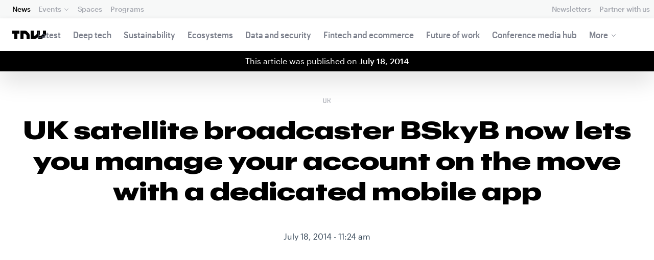

--- FILE ---
content_type: text/css; charset=utf-8
request_url: https://fonts.googleapis.com/css?family=Roboto+Mono:400,500
body_size: 356
content:
/* cyrillic-ext */
@font-face {
  font-family: 'Roboto Mono';
  font-style: normal;
  font-weight: 400;
  src: url(https://fonts.gstatic.com/s/robotomono/v31/L0x5DF4xlVMF-BfR8bXMIjhGq3-cXbKDO1w.woff2) format('woff2');
  unicode-range: U+0460-052F, U+1C80-1C8A, U+20B4, U+2DE0-2DFF, U+A640-A69F, U+FE2E-FE2F;
}
/* cyrillic */
@font-face {
  font-family: 'Roboto Mono';
  font-style: normal;
  font-weight: 400;
  src: url(https://fonts.gstatic.com/s/robotomono/v31/L0x5DF4xlVMF-BfR8bXMIjhPq3-cXbKDO1w.woff2) format('woff2');
  unicode-range: U+0301, U+0400-045F, U+0490-0491, U+04B0-04B1, U+2116;
}
/* greek */
@font-face {
  font-family: 'Roboto Mono';
  font-style: normal;
  font-weight: 400;
  src: url(https://fonts.gstatic.com/s/robotomono/v31/L0x5DF4xlVMF-BfR8bXMIjhIq3-cXbKDO1w.woff2) format('woff2');
  unicode-range: U+0370-0377, U+037A-037F, U+0384-038A, U+038C, U+038E-03A1, U+03A3-03FF;
}
/* vietnamese */
@font-face {
  font-family: 'Roboto Mono';
  font-style: normal;
  font-weight: 400;
  src: url(https://fonts.gstatic.com/s/robotomono/v31/L0x5DF4xlVMF-BfR8bXMIjhEq3-cXbKDO1w.woff2) format('woff2');
  unicode-range: U+0102-0103, U+0110-0111, U+0128-0129, U+0168-0169, U+01A0-01A1, U+01AF-01B0, U+0300-0301, U+0303-0304, U+0308-0309, U+0323, U+0329, U+1EA0-1EF9, U+20AB;
}
/* latin-ext */
@font-face {
  font-family: 'Roboto Mono';
  font-style: normal;
  font-weight: 400;
  src: url(https://fonts.gstatic.com/s/robotomono/v31/L0x5DF4xlVMF-BfR8bXMIjhFq3-cXbKDO1w.woff2) format('woff2');
  unicode-range: U+0100-02BA, U+02BD-02C5, U+02C7-02CC, U+02CE-02D7, U+02DD-02FF, U+0304, U+0308, U+0329, U+1D00-1DBF, U+1E00-1E9F, U+1EF2-1EFF, U+2020, U+20A0-20AB, U+20AD-20C0, U+2113, U+2C60-2C7F, U+A720-A7FF;
}
/* latin */
@font-face {
  font-family: 'Roboto Mono';
  font-style: normal;
  font-weight: 400;
  src: url(https://fonts.gstatic.com/s/robotomono/v31/L0x5DF4xlVMF-BfR8bXMIjhLq3-cXbKD.woff2) format('woff2');
  unicode-range: U+0000-00FF, U+0131, U+0152-0153, U+02BB-02BC, U+02C6, U+02DA, U+02DC, U+0304, U+0308, U+0329, U+2000-206F, U+20AC, U+2122, U+2191, U+2193, U+2212, U+2215, U+FEFF, U+FFFD;
}
/* cyrillic-ext */
@font-face {
  font-family: 'Roboto Mono';
  font-style: normal;
  font-weight: 500;
  src: url(https://fonts.gstatic.com/s/robotomono/v31/L0x5DF4xlVMF-BfR8bXMIjhGq3-cXbKDO1w.woff2) format('woff2');
  unicode-range: U+0460-052F, U+1C80-1C8A, U+20B4, U+2DE0-2DFF, U+A640-A69F, U+FE2E-FE2F;
}
/* cyrillic */
@font-face {
  font-family: 'Roboto Mono';
  font-style: normal;
  font-weight: 500;
  src: url(https://fonts.gstatic.com/s/robotomono/v31/L0x5DF4xlVMF-BfR8bXMIjhPq3-cXbKDO1w.woff2) format('woff2');
  unicode-range: U+0301, U+0400-045F, U+0490-0491, U+04B0-04B1, U+2116;
}
/* greek */
@font-face {
  font-family: 'Roboto Mono';
  font-style: normal;
  font-weight: 500;
  src: url(https://fonts.gstatic.com/s/robotomono/v31/L0x5DF4xlVMF-BfR8bXMIjhIq3-cXbKDO1w.woff2) format('woff2');
  unicode-range: U+0370-0377, U+037A-037F, U+0384-038A, U+038C, U+038E-03A1, U+03A3-03FF;
}
/* vietnamese */
@font-face {
  font-family: 'Roboto Mono';
  font-style: normal;
  font-weight: 500;
  src: url(https://fonts.gstatic.com/s/robotomono/v31/L0x5DF4xlVMF-BfR8bXMIjhEq3-cXbKDO1w.woff2) format('woff2');
  unicode-range: U+0102-0103, U+0110-0111, U+0128-0129, U+0168-0169, U+01A0-01A1, U+01AF-01B0, U+0300-0301, U+0303-0304, U+0308-0309, U+0323, U+0329, U+1EA0-1EF9, U+20AB;
}
/* latin-ext */
@font-face {
  font-family: 'Roboto Mono';
  font-style: normal;
  font-weight: 500;
  src: url(https://fonts.gstatic.com/s/robotomono/v31/L0x5DF4xlVMF-BfR8bXMIjhFq3-cXbKDO1w.woff2) format('woff2');
  unicode-range: U+0100-02BA, U+02BD-02C5, U+02C7-02CC, U+02CE-02D7, U+02DD-02FF, U+0304, U+0308, U+0329, U+1D00-1DBF, U+1E00-1E9F, U+1EF2-1EFF, U+2020, U+20A0-20AB, U+20AD-20C0, U+2113, U+2C60-2C7F, U+A720-A7FF;
}
/* latin */
@font-face {
  font-family: 'Roboto Mono';
  font-style: normal;
  font-weight: 500;
  src: url(https://fonts.gstatic.com/s/robotomono/v31/L0x5DF4xlVMF-BfR8bXMIjhLq3-cXbKD.woff2) format('woff2');
  unicode-range: U+0000-00FF, U+0131, U+0152-0153, U+02BB-02BC, U+02C6, U+02DA, U+02DC, U+0304, U+0308, U+0329, U+2000-206F, U+20AC, U+2122, U+2191, U+2193, U+2212, U+2215, U+FEFF, U+FFFD;
}


--- FILE ---
content_type: application/javascript
request_url: https://next.tnwcdn.com/assets/next/js/base.js?af24e65ec70ba6a3571bc69de0e8f4e09ff399ea
body_size: 17466
content:
/*! For license information please see base.js.LICENSE.txt */
!function(e){function t(t){for(var n,o,s=t[0],c=t[1],i=0,a=[];i<s.length;i++)o=s[i],Object.prototype.hasOwnProperty.call(r,o)&&r[o]&&a.push(r[o][0]),r[o]=0;for(n in c)Object.prototype.hasOwnProperty.call(c,n)&&(e[n]=c[n]);for(l&&l(t);a.length;)a.shift()()}var n={},o={8:0},r={8:0};function s(t){if(n[t])return n[t].exports;var o=n[t]={i:t,l:!1,exports:{}};return e[t].call(o.exports,o,o.exports,s),o.l=!0,o.exports}s.e=function(e){var t=[];o[e]?t.push(o[e]):0!==o[e]&&{62:1}[e]&&t.push(o[e]=new Promise((function(t,n){for(var r="assets/next/css/"+({0:"vendors~date-picker~newsletters~react-speakers~search~sidebar",1:"vendors~date-picker~newsletters~react-speakers~sidebar",2:"react-speakers",3:"vendors~newsletters~react-speakers~sidebar",4:"accordion",5:"announcement",6:"article-gallery",7:"auth",9:"channel-newsletters",10:"conf-hero",12:"countdown",13:"countdownMobile",14:"dark-mode",15:"date-picker",16:"dropdown",17:"faq",18:"form",19:"fullSizeImage",20:"grid-unit",21:"hero",22:"home-popular",23:"homepage-newsletters",24:"horizon",25:"horizontal-scroll",26:"image-mosaic",27:"keyboard-nav",28:"load-more",31:"newsblock",32:"newsletters",33:"parallax",34:"press-quotes",36:"programs-hero",37:"react",38:"react-companycards",39:"react-faq",40:"react-t500",41:"screen-size",42:"scroll-up",43:"search",44:"search-pagination",45:"search-results",46:"sidebar",47:"single-quote",49:"spaces-newsletter",50:"speakers-modal",51:"sponsors-carousel",52:"stats",53:"tabs",54:"text-block",55:"tickets-component",56:"tnw-accounts-login",57:"tnw-ads",58:"tnw-player",59:"usps",60:"vendors~react",61:"vendors~schedule",62:"vendors~sponsors-carousel",63:"video-post"}[e]||e)+".css",c=s.p+r,i=document.getElementsByTagName("link"),a=0;a<i.length;a++){var l=(d=i[a]).getAttribute("data-href")||d.getAttribute("href");if("stylesheet"===d.rel&&(l===r||l===c))return t()}var u=document.getElementsByTagName("style");for(a=0;a<u.length;a++){var d;if((l=(d=u[a]).getAttribute("data-href"))===r||l===c)return t()}var p=document.createElement("link");p.rel="stylesheet",p.type="text/css",p.onload=t,p.onerror=function(t){var r=t&&t.target&&t.target.src||c,s=new Error("Loading CSS chunk "+e+" failed.\n("+r+")");s.code="CSS_CHUNK_LOAD_FAILED",s.request=r,delete o[e],p.parentNode.removeChild(p),n(s)},p.href=c,document.getElementsByTagName("head")[0].appendChild(p)})).then((function(){o[e]=0})));var n=r[e];if(0!==n)if(n)t.push(n[2]);else{var c=new Promise((function(t,o){n=r[e]=[t,o]}));t.push(n[2]=c);var i,a=document.createElement("script");a.charset="utf-8",a.timeout=120,s.nc&&a.setAttribute("nonce",s.nc),a.src=function(e){return s.p+"assets/next/js/"+({0:"vendors~date-picker~newsletters~react-speakers~search~sidebar",1:"vendors~date-picker~newsletters~react-speakers~sidebar",2:"react-speakers",3:"vendors~newsletters~react-speakers~sidebar",4:"accordion",5:"announcement",6:"article-gallery",7:"auth",9:"channel-newsletters",10:"conf-hero",12:"countdown",13:"countdownMobile",14:"dark-mode",15:"date-picker",16:"dropdown",17:"faq",18:"form",19:"fullSizeImage",20:"grid-unit",21:"hero",22:"home-popular",23:"homepage-newsletters",24:"horizon",25:"horizontal-scroll",26:"image-mosaic",27:"keyboard-nav",28:"load-more",31:"newsblock",32:"newsletters",33:"parallax",34:"press-quotes",36:"programs-hero",37:"react",38:"react-companycards",39:"react-faq",40:"react-t500",41:"screen-size",42:"scroll-up",43:"search",44:"search-pagination",45:"search-results",46:"sidebar",47:"single-quote",49:"spaces-newsletter",50:"speakers-modal",51:"sponsors-carousel",52:"stats",53:"tabs",54:"text-block",55:"tickets-component",56:"tnw-accounts-login",57:"tnw-ads",58:"tnw-player",59:"usps",60:"vendors~react",61:"vendors~schedule",62:"vendors~sponsors-carousel",63:"video-post"}[e]||e)+"."+{0:"14a52da3f9",1:"043a923ae3",2:"55e1d43e63",3:"2e37e76e27",4:"2074f105f9",5:"0561cc5bc0",6:"bade1d8660",7:"2d9f912cc8",9:"9ea86fc783",10:"e3608442b9",12:"5a9f58c68e",13:"0b0e4c29d2",14:"df466def5f",15:"4ff2ac4d71",16:"2e769a58c4",17:"6138483c5a",18:"c27fe99552",19:"6f1cdeef47",20:"bff13b2829",21:"0c147429ee",22:"1517235e5e",23:"50b4825d1c",24:"2faec2c5cc",25:"527dc77319",26:"6919be67fd",27:"225bcfdeee",28:"3ba44ad5c5",31:"53434be46c",32:"5def2d29b5",33:"581008fad3",34:"b05b928843",36:"8635efac7e",37:"cf8e34d84d",38:"d99f2d82ae",39:"8dba8cab24",40:"16d1d9ee9b",41:"7145263ca5",42:"7b0d86aab3",43:"aa90324c87",44:"b0100c192b",45:"270653ea0c",46:"dbbb26f7c4",47:"16982b6559",49:"c155585d64",50:"a9fa33ce01",51:"d674a281c4",52:"e28ef6377f",53:"e9e7b8c270",54:"ee537cbded",55:"d1a832be80",56:"ff77a8a89d",57:"9c4a25aa88",58:"769e669400",59:"6883b20f41",60:"dfc7201605",61:"8ad5f9c81c",62:"e5aee9601e",63:"83d9f2b2c4"}[e]+".js"}(e);var l=new Error;i=function(t){a.onerror=a.onload=null,clearTimeout(u);var n=r[e];if(0!==n){if(n){var o=t&&("load"===t.type?"missing":t.type),s=t&&t.target&&t.target.src;l.message="Loading chunk "+e+" failed.\n("+o+": "+s+")",l.name="ChunkLoadError",l.type=o,l.request=s,n[1](l)}r[e]=void 0}};var u=setTimeout((function(){i({type:"timeout",target:a})}),12e4);a.onerror=a.onload=i,document.head.appendChild(a)}return Promise.all(t)},s.m=e,s.c=n,s.d=function(e,t,n){s.o(e,t)||Object.defineProperty(e,t,{enumerable:!0,get:n})},s.r=function(e){"undefined"!=typeof Symbol&&Symbol.toStringTag&&Object.defineProperty(e,Symbol.toStringTag,{value:"Module"}),Object.defineProperty(e,"__esModule",{value:!0})},s.t=function(e,t){if(1&t&&(e=s(e)),8&t)return e;if(4&t&&"object"==typeof e&&e&&e.__esModule)return e;var n=Object.create(null);if(s.r(n),Object.defineProperty(n,"default",{enumerable:!0,value:e}),2&t&&"string"!=typeof e)for(var o in e)s.d(n,o,function(t){return e[t]}.bind(null,o));return n},s.n=function(e){var t=e&&e.__esModule?function(){return e.default}:function(){return e};return s.d(t,"a",t),t},s.o=function(e,t){return Object.prototype.hasOwnProperty.call(e,t)},s.p="https://next.tnwcdn.com/",s.oe=function(e){throw console.error(e),e};var c=window.webpackJsonp=window.webpackJsonp||[],i=c.push.bind(c);c.push=t,c=c.slice();for(var a=0;a<c.length;a++)t(c[a]);var l=i;s(s.s=19)}([function(e,t,n){"use strict";n.d(t,"i",(function(){return o})),n.d(t,"b",(function(){return r})),n.d(t,"a",(function(){return s})),n.d(t,"e",(function(){return c})),n.d(t,"g",(function(){return i})),n.d(t,"f",(function(){return a})),n.d(t,"c",(function(){return l})),n.d(t,"d",(function(){return u})),n.d(t,"h",(function(){return d}));var o=".js-menuToggleLevel",r="is-menu",s="has-sticky-nav",c="is-sticky",i="prevent-handleScroll",a="is-transitionActive",l="is-scrollingDown",u="is-scrollingUp",d="lg:opacity-100"},function(e,t,n){var o=n(9)();e.exports=o;try{regeneratorRuntime=o}catch(e){"object"==typeof globalThis?globalThis.regeneratorRuntime=o:Function("r","regeneratorRuntime = r")(o)}},function(e,t){function n(t){return e.exports=n="function"==typeof Symbol&&"symbol"==typeof Symbol.iterator?function(e){return typeof e}:function(e){return e&&"function"==typeof Symbol&&e.constructor===Symbol&&e!==Symbol.prototype?"symbol":typeof e},e.exports.__esModule=!0,e.exports.default=e.exports,n(t)}e.exports=n,e.exports.__esModule=!0,e.exports.default=e.exports},function(e,t){function n(e,t,n,o,r,s,c){try{var i=e[s](c),a=i.value}catch(e){return void n(e)}i.done?t(a):Promise.resolve(a).then(o,r)}e.exports=function(e){return function(){var t=this,o=arguments;return new Promise((function(r,s){var c=e.apply(t,o);function i(e){n(c,r,s,i,a,"next",e)}function a(e){n(c,r,s,i,a,"throw",e)}i(void 0)}))}},e.exports.__esModule=!0,e.exports.default=e.exports},function(e,t){e.exports=function(e,t,n){return t in e?Object.defineProperty(e,t,{value:n,enumerable:!0,configurable:!0,writable:!0}):e[t]=n,e},e.exports.__esModule=!0,e.exports.default=e.exports},function(e,t,n){"use strict";function o(e,t,n,o){var r,s=!1,c=0;function i(){r&&clearTimeout(r)}function a(){for(var a=arguments.length,l=new Array(a),u=0;u<a;u++)l[u]=arguments[u];var d=this,p=Date.now()-c;function f(){c=Date.now(),n.apply(d,l)}function m(){r=void 0}s||(o&&!r&&f(),i(),void 0===o&&p>e?f():!0!==t&&(r=setTimeout(o?m:f,void 0===o?e-p:e)))}return"boolean"!=typeof t&&(o=n,n=t,t=void 0),a.cancel=function(){i(),s=!0},a}function r(e,t,n){return void 0===n?o(e,t,!1):o(e,n,!1!==t)}n.d(t,"a",(function(){return r})),n.d(t,"b",(function(){return o}))},function(e,t,n){"use strict";t.a=function(){var e,t=arguments.length>0&&void 0!==arguments[0]?arguments[0]:document.querySelectorAll("img.js-lazy");if("IntersectionObserver"in window){var n="is-loaded",o={threshold:.05},r=new IntersectionObserver((function(e,t){e.forEach((function(e){var o=e.isIntersecting,r=e.target;if(o){var s=new Image;r.sizes&&(s.sizes=r.sizes),r.dataset.srcset&&(s.srcset=r.dataset.srcset),s.src=r.dataset.src,s.onload=function(){r.src=s.src,delete r.dataset.src,s.srcset&&(r.srcset=s.srcset,delete r.dataset.srcset),r.classList.add(n),r.addEventListener("transitionend",(function(){r.classList.remove("js-lazy","is-loaded")}),{once:!0}),t.unobserve(r)}}}))}),o);t.forEach((function(e){var t;null!=e&&null!==(t=e.dataset)&&void 0!==t&&t.src&&e.classList.contains("js-lazy")?r.observe(e):e.classList.contains(n)||e.classList.add(n)}))}else null!==(e=HTMLImageElement.prototype)&&void 0!==e&&e.loading?t.forEach((function(e){var t;null!=e&&null!==(t=e.dataset)&&void 0!==t&&t.src&&e.classList.contains("js-lazy")&&(e.setAttribute("loading","lazy"),e.src=e.dataset.src,delete e.dataset.src)})):t.forEach((function(e){var t;null!=e&&null!==(t=e.dataset)&&void 0!==t&&t.src&&e.classList.contains("js-lazy")&&(e.src=e.dataset.src,delete e.dataset.src)}))}},function(e,t,n){var o,r;!function(s){if(void 0===(r="function"==typeof(o=s)?o.call(t,n,t,e):o)||(e.exports=r),!0,e.exports=s(),!!0){var c=window.Cookies,i=window.Cookies=s();i.noConflict=function(){return window.Cookies=c,i}}}((function(){function e(){for(var e=0,t={};e<arguments.length;e++){var n=arguments[e];for(var o in n)t[o]=n[o]}return t}function t(e){return e.replace(/(%[0-9A-Z]{2})+/g,decodeURIComponent)}return function n(o){function r(){}function s(t,n,s){if("undefined"!=typeof document){"number"==typeof(s=e({path:"/"},r.defaults,s)).expires&&(s.expires=new Date(1*new Date+864e5*s.expires)),s.expires=s.expires?s.expires.toUTCString():"";try{var c=JSON.stringify(n);/^[\{\[]/.test(c)&&(n=c)}catch(e){}n=o.write?o.write(n,t):encodeURIComponent(String(n)).replace(/%(23|24|26|2B|3A|3C|3E|3D|2F|3F|40|5B|5D|5E|60|7B|7D|7C)/g,decodeURIComponent),t=encodeURIComponent(String(t)).replace(/%(23|24|26|2B|5E|60|7C)/g,decodeURIComponent).replace(/[\(\)]/g,escape);var i="";for(var a in s)s[a]&&(i+="; "+a,!0!==s[a]&&(i+="="+s[a].split(";")[0]));return document.cookie=t+"="+n+i}}function c(e,n){if("undefined"!=typeof document){for(var r={},s=document.cookie?document.cookie.split("; "):[],c=0;c<s.length;c++){var i=s[c].split("="),a=i.slice(1).join("=");n||'"'!==a.charAt(0)||(a=a.slice(1,-1));try{var l=t(i[0]);if(a=(o.read||o)(a,l)||t(a),n)try{a=JSON.parse(a)}catch(e){}if(r[l]=a,e===l)break}catch(e){}}return e?r[e]:r}}return r.set=s,r.get=function(e){return c(e,!1)},r.getJSON=function(e){return c(e,!0)},r.remove=function(t,n){s(t,"",e(n,{expires:-1}))},r.defaults={},r.withConverter=n,r}((function(){}))}))},function(e,t,n){},function(e,t,n){var o=n(2).default;function r(){"use strict";e.exports=r=function(){return t},e.exports.__esModule=!0,e.exports.default=e.exports;var t={},n=Object.prototype,s=n.hasOwnProperty,c="function"==typeof Symbol?Symbol:{},i=c.iterator||"@@iterator",a=c.asyncIterator||"@@asyncIterator",l=c.toStringTag||"@@toStringTag";function u(e,t,n){return Object.defineProperty(e,t,{value:n,enumerable:!0,configurable:!0,writable:!0}),e[t]}try{u({},"")}catch(e){u=function(e,t,n){return e[t]=n}}function d(e,t,n,o){var r=t&&t.prototype instanceof m?t:m,s=Object.create(r.prototype),c=new k(o||[]);return s._invoke=function(e,t,n){var o="suspendedStart";return function(r,s){if("executing"===o)throw new Error("Generator is already running");if("completed"===o){if("throw"===r)throw s;return C()}for(n.method=r,n.arg=s;;){var c=n.delegate;if(c){var i=S(c,n);if(i){if(i===f)continue;return i}}if("next"===n.method)n.sent=n._sent=n.arg;else if("throw"===n.method){if("suspendedStart"===o)throw o="completed",n.arg;n.dispatchException(n.arg)}else"return"===n.method&&n.abrupt("return",n.arg);o="executing";var a=p(e,t,n);if("normal"===a.type){if(o=n.done?"completed":"suspendedYield",a.arg===f)continue;return{value:a.arg,done:n.done}}"throw"===a.type&&(o="completed",n.method="throw",n.arg=a.arg)}}}(e,n,c),s}function p(e,t,n){try{return{type:"normal",arg:e.call(t,n)}}catch(e){return{type:"throw",arg:e}}}t.wrap=d;var f={};function m(){}function v(){}function g(){}var h={};u(h,i,(function(){return this}));var b=Object.getPrototypeOf,y=b&&b(b(L([])));y&&y!==n&&s.call(y,i)&&(h=y);var w=g.prototype=m.prototype=Object.create(h);function _(e){["next","throw","return"].forEach((function(t){u(e,t,(function(e){return this._invoke(t,e)}))}))}function E(e,t){var n;this._invoke=function(r,c){function i(){return new t((function(n,i){!function n(r,c,i,a){var l=p(e[r],e,c);if("throw"!==l.type){var u=l.arg,d=u.value;return d&&"object"==o(d)&&s.call(d,"__await")?t.resolve(d.__await).then((function(e){n("next",e,i,a)}),(function(e){n("throw",e,i,a)})):t.resolve(d).then((function(e){u.value=e,i(u)}),(function(e){return n("throw",e,i,a)}))}a(l.arg)}(r,c,n,i)}))}return n=n?n.then(i,i):i()}}function S(e,t){var n=e.iterator[t.method];if(void 0===n){if(t.delegate=null,"throw"===t.method){if(e.iterator.return&&(t.method="return",t.arg=void 0,S(e,t),"throw"===t.method))return f;t.method="throw",t.arg=new TypeError("The iterator does not provide a 'throw' method")}return f}var o=p(n,e.iterator,t.arg);if("throw"===o.type)return t.method="throw",t.arg=o.arg,t.delegate=null,f;var r=o.arg;return r?r.done?(t[e.resultName]=r.value,t.next=e.nextLoc,"return"!==t.method&&(t.method="next",t.arg=void 0),t.delegate=null,f):r:(t.method="throw",t.arg=new TypeError("iterator result is not an object"),t.delegate=null,f)}function I(e){var t={tryLoc:e[0]};1 in e&&(t.catchLoc=e[1]),2 in e&&(t.finallyLoc=e[2],t.afterLoc=e[3]),this.tryEntries.push(t)}function O(e){var t=e.completion||{};t.type="normal",delete t.arg,e.completion=t}function k(e){this.tryEntries=[{tryLoc:"root"}],e.forEach(I,this),this.reset(!0)}function L(e){if(e){var t=e[i];if(t)return t.call(e);if("function"==typeof e.next)return e;if(!isNaN(e.length)){var n=-1,o=function t(){for(;++n<e.length;)if(s.call(e,n))return t.value=e[n],t.done=!1,t;return t.value=void 0,t.done=!0,t};return o.next=o}}return{next:C}}function C(){return{value:void 0,done:!0}}return v.prototype=g,u(w,"constructor",g),u(g,"constructor",v),v.displayName=u(g,l,"GeneratorFunction"),t.isGeneratorFunction=function(e){var t="function"==typeof e&&e.constructor;return!!t&&(t===v||"GeneratorFunction"===(t.displayName||t.name))},t.mark=function(e){return Object.setPrototypeOf?Object.setPrototypeOf(e,g):(e.__proto__=g,u(e,l,"GeneratorFunction")),e.prototype=Object.create(w),e},t.awrap=function(e){return{__await:e}},_(E.prototype),u(E.prototype,a,(function(){return this})),t.AsyncIterator=E,t.async=function(e,n,o,r,s){void 0===s&&(s=Promise);var c=new E(d(e,n,o,r),s);return t.isGeneratorFunction(n)?c:c.next().then((function(e){return e.done?e.value:c.next()}))},_(w),u(w,l,"Generator"),u(w,i,(function(){return this})),u(w,"toString",(function(){return"[object Generator]"})),t.keys=function(e){var t=[];for(var n in e)t.push(n);return t.reverse(),function n(){for(;t.length;){var o=t.pop();if(o in e)return n.value=o,n.done=!1,n}return n.done=!0,n}},t.values=L,k.prototype={constructor:k,reset:function(e){if(this.prev=0,this.next=0,this.sent=this._sent=void 0,this.done=!1,this.delegate=null,this.method="next",this.arg=void 0,this.tryEntries.forEach(O),!e)for(var t in this)"t"===t.charAt(0)&&s.call(this,t)&&!isNaN(+t.slice(1))&&(this[t]=void 0)},stop:function(){this.done=!0;var e=this.tryEntries[0].completion;if("throw"===e.type)throw e.arg;return this.rval},dispatchException:function(e){if(this.done)throw e;var t=this;function n(n,o){return c.type="throw",c.arg=e,t.next=n,o&&(t.method="next",t.arg=void 0),!!o}for(var o=this.tryEntries.length-1;o>=0;--o){var r=this.tryEntries[o],c=r.completion;if("root"===r.tryLoc)return n("end");if(r.tryLoc<=this.prev){var i=s.call(r,"catchLoc"),a=s.call(r,"finallyLoc");if(i&&a){if(this.prev<r.catchLoc)return n(r.catchLoc,!0);if(this.prev<r.finallyLoc)return n(r.finallyLoc)}else if(i){if(this.prev<r.catchLoc)return n(r.catchLoc,!0)}else{if(!a)throw new Error("try statement without catch or finally");if(this.prev<r.finallyLoc)return n(r.finallyLoc)}}}},abrupt:function(e,t){for(var n=this.tryEntries.length-1;n>=0;--n){var o=this.tryEntries[n];if(o.tryLoc<=this.prev&&s.call(o,"finallyLoc")&&this.prev<o.finallyLoc){var r=o;break}}r&&("break"===e||"continue"===e)&&r.tryLoc<=t&&t<=r.finallyLoc&&(r=null);var c=r?r.completion:{};return c.type=e,c.arg=t,r?(this.method="next",this.next=r.finallyLoc,f):this.complete(c)},complete:function(e,t){if("throw"===e.type)throw e.arg;return"break"===e.type||"continue"===e.type?this.next=e.arg:"return"===e.type?(this.rval=this.arg=e.arg,this.method="return",this.next="end"):"normal"===e.type&&t&&(this.next=t),f},finish:function(e){for(var t=this.tryEntries.length-1;t>=0;--t){var n=this.tryEntries[t];if(n.finallyLoc===e)return this.complete(n.completion,n.afterLoc),O(n),f}},catch:function(e){for(var t=this.tryEntries.length-1;t>=0;--t){var n=this.tryEntries[t];if(n.tryLoc===e){var o=n.completion;if("throw"===o.type){var r=o.arg;O(n)}return r}}throw new Error("illegal catch attempt")},delegateYield:function(e,t,n){return this.delegate={iterator:L(e),resultName:t,nextLoc:n},"next"===this.method&&(this.arg=void 0),f}},t}e.exports=r,e.exports.__esModule=!0,e.exports.default=e.exports},,,,,,,,,,function(e,t,n){"use strict";n.r(t);n(8);var o=n(3),r=n.n(o),s=n(4),c=n.n(s),i=n(1),a=n.n(i),l=n(7),u=n.n(l),d=function(){var e=Cookie.get("tnw_usergeo");if(e)APP_ENV.geo=JSON.parse(e);else{var t=$.Deferred();$.ajax({type:"GET",url:"https://us-central1-tnw-data-api.cloudfunctions.net/geolocation",dataType:"json",headers:{"X-Requested-With":"XMLHttpRequest"},success:t.resolve,error:t.reject}),t.promise().always((function(){})).then((function(e){Cookie.set("tnw_usergeo",JSON.stringify(e),{expires:30,domain:APP_ENV.cookie_domain}),APP_ENV.geo=e})).fail((function(){}))}},p=n(5),f=n(0),m=document.querySelector("#nav"),v=m.querySelectorAll(f.i),g=document.querySelector(".c-nav__level2"),h=document.querySelector(".c-nav__pwdSite"),b=document.querySelector(".c-nav__pwdLogo"),y={navLevel2HasOverwriteClass:!!g&&g.classList.contains("homepage--second-level"),elementIsSticky:!1,scrollEventListenersAdded:!1,offsetSticky:0},w=function(e){var t,n,o,r,s,c;if(document.body.classList.contains(f.b))return e.preventDefault(),!1;if(document.body.classList.contains(f.g))return!0;-1===(null==e||null===(t=e.detail)||void 0===t?void 0:t.directionY)?(null==e||null===(o=e.detail)||void 0===o?void 0:o.y)>0?(m.classList.contains(f.f)&&(document.body.classList.add(f.a),m.classList.add(f.e)),(null==e||null===(r=e.detail)||void 0===r?void 0:r.y)>(window.outerWidth<1024?40:36)&&setTimeout((function(){m.classList.add(f.f)}),15)):(document.body.classList.remove(f.a),m.classList.remove(f.e),m.classList.remove(f.f)):(null==e||null===(s=e.detail)||void 0===s?void 0:s.y)>(window.outerWidth<1024?40:36)?(document.body.classList.add(f.a),m.classList.add(f.e),setTimeout((function(){m.classList.add(f.f)}),15)):(document.body.classList.remove(f.a),m.classList.remove(f.e),m.classList.remove(f.f));(null==e||null===(n=e.detail)||void 0===n?void 0:n.y)>(window.outerWidth<1024?40:36)?-1===(null==e||null===(c=e.detail)||void 0===c?void 0:c.directionY)?(h.classList.remove(f.h),b.classList.remove(f.h),m.classList.remove(f.c),m.classList.add(f.d)):(h.classList.add(f.h),b.classList.add(f.h),m.classList.remove(f.d),m.classList.add(f.c)):(m.classList.remove(f.c),m.classList.remove(f.d))},_=function(e){if(y.scrollEventListenersAdded&&!e)return window.removeEventListener("scrollfire:scroll",w),void(y.scrollEventListenersAdded=!1);!y.scrollEventListenersAdded&&e&&(window.addEventListener("scrollfire:scroll",w),y.scrollEventListenersAdded=!0)},E=function(){var e,t;y.offsetSticky=(null===(e=document.querySelector(".c-nav__level1"))||void 0===e||null===(t=e.getBoundingClientRect())||void 0===t?void 0:t.height)||0;var n=!g||"none"===window.getComputedStyle(g).display;if(v.length&&(v.forEach((function(e){document.getElementById(e.getAttribute("aria-controls")).classList.remove("c-nav__menuContainer--visible")})),document.body.classList.remove(f.b,"".concat(f.b,"--level1"),"".concat(f.b,"--level2")),document.body.style.top="","lastScrollTop"in document.body.dataset&&(document.body.dataset.lastScrollTop>0&&document.body.classList.add(f.g),document.documentElement.scrollTop=document.body.dataset.lastScrollTop,document.body.dataset.lastScrollTop>0&&setTimeout((function(){document.body.classList.remove(f.g)}),15),delete document.body.dataset.lastScrollTop)),!n&&!y.navLevel2HasOverwriteClass&&h)return m.style.top=null,window.scrollFire&&window.scrollFire.trigger(),void _(!0);m.classList.remove(f.c,f.d),_(!1)},S=function(e){document.body.classList.remove(f.b,"".concat(f.b,"--level1"),"".concat(f.b,"--level2")),document.body.style.top="","lastScrollTop"in document.body.dataset&&(document.body.dataset.lastScrollTop>0&&document.body.classList.add(f.g),document.documentElement.scrollTop=document.body.dataset.lastScrollTop,document.body.dataset.lastScrollTop>0&&setTimeout((function(){document.body.classList.remove(f.g)}),15),delete document.body.dataset.lastScrollTop);var t=document.getElementById(e.target.getAttribute("aria-controls"));if("true"===e.target.getAttribute("aria-expanded"))e.target.setAttribute("aria-expanded","fase"),t.classList.remove("c-nav__menuContainer--visible");else{var n=e.target.dataset.navLevel,o=document.documentElement.scrollTop;t.classList.add("c-nav__menuContainer--visible"),o>0&&(document.body.dataset.lastScrollTop=o,document.body.style.top="-"+o+"px"),document.body.classList.add(f.b,"".concat(f.b,"--level").concat(n)),e.target.setAttribute("aria-expanded","true")}v.forEach((function(t){t!==e.target&&document.getElementById(t.getAttribute("aria-controls")).classList.remove("c-nav__menuContainer--visible")}))},I=function(e){var t=e.target.closest("[tabindex]");t&&t.matches(":focus")||m.querySelectorAll("[tabindex]").forEach((function(e){return e.blur()}))},O=function(){var e=window.outerWidth;v.length&&v.forEach((function(e){e.addEventListener("click",S)})),document.body.addEventListener("touchstart",I),window.addEventListener("resize",Object(p.b)(200,(function(){window.outerWidth!=e&&E(),e=window.outerWidth}))),E()},k=function(){var e=0,t=0,n=0,o=0;window.scrollFire={trigger:function(){window.dispatchEvent(new CustomEvent("scrollfire:scroll"),{detail:{directionX:e,directionY:t,x:n,y:o}})}};!function r(){var s=window.scrollX,c=window.scrollY,i=0,a=0;s>n?i=1:s<n&&(i=-1),c>o?a=1:c<o&&(a=-1),i===e&&a===t||(window.dispatchEvent(new CustomEvent("scrollfire:directionchange"),{detail:{directionX:i,directionY:a,x:s,y:c}}),i!==e&&window.dispatchEvent(new CustomEvent("scrollfire:directionchangex",{detail:{direction:i,x:s}})),a!==t&&window.dispatchEvent(new CustomEvent("scrollfire:directionchangey",{detail:{direction:a,y:c}}))),s===n&&c===o||window.dispatchEvent(new CustomEvent("scrollfire:scroll",{detail:{directionX:i,directionY:a,x:s,y:c}})),e=i,t=a,n=s,o=c,window.requestAnimationFrame(r)}()},L=n(6);const C={onMessageChoiceSelect:(...e)=>{console.log("[debug] onMessageChoiceSelect",e)},onMessageReady:(...e)=>{console.log("[debug] onMessageReady",e)},onMessageChoiceError:(...e)=>{console.log("[debug] onMessageChoiceError",e)},onPrivacyManagerAction:(...e)=>{console.log("[debug] onPrivacyManagerAction",e)},onPMCancel:(...e)=>{console.log("[debug] onPMCancel",e)},onMessageReceiveData:(...e)=>{console.log("[debug] onMessageReceiveData",e)},onSPPMObjectReady:(...e)=>{console.log("[debug] onSPPMObjectReady",e)},onConsentReady:async(...e)=>{const[t,n,o,r]=e;console.log("[debug] onConsentReady",{legislation:t,consentString:o,consentMeta:r,consentUUID:n})},onError:(...e)=>{console.log("[debug] onError",e)}};const x=Object.freeze(Object.defineProperty({__proto__:null,events:C,logCmpEvents:function(){window._sp_queue=window._sp_queue||[],window._sp_queue.push(()=>{var e,t;for(const[n,o]of Object.entries(C))null==(t=(e=window._sp_).addEventListener)||t.call(e,n,o)})}},Symbol.toStringTag,{value:"Module"})),P={joinHref:!0,gdpr:{}},A={...P,accountId:1906,baseEndpoint:"https://consent-manager.ft.com",propertyHref:"https://local.ft.com",_clientOptions:{privacyManagerId:827767,manageCookiesLinkOverride:"ft.com/preferences/manage-cookies",rootDomain:"ft.com",includeUsNat:!0}},j={...P,accountId:1906,baseEndpoint:"https://consent-manager.ft.com",propertyId:31642,_clientOptions:{privacyManagerId:827767,usnatPrivacyManagerId:1143274,ccpaPrivacyManagerId:944882,manageCookiesLinkOverride:"ft.com/preferences/manage-cookies",rootDomain:"ft.com",includeUsNat:!0}},T={...P,accountId:1906,baseEndpoint:"https://consent-manager.pwmnet.com",propertyId:33414,_clientOptions:{rootDomain:"pwmnet.com"}},D={...P,accountId:1906,baseEndpoint:"https://consent-manager.fdiintelligence.com",propertyId:34061,_clientOptions:{rootDomain:"fdiintelligence.com"}},M={...P,accountId:1906,baseEndpoint:"https://consent-manager.thebanker.com",propertyId:34060,_clientOptions:{rootDomain:"thebanker.com"}},N={...P,accountId:1906,baseEndpoint:"https://consent-manager.bankingriskandregulation.com",propertyId:34059,_clientOptions:{rootDomain:"bankingriskandregulation.com"}},R={...P,accountId:1906,baseEndpoint:"https://consent-manager.sustainableviews.com",propertyId:34058,_clientOptions:{rootDomain:"sustainableviews.com"}},F={...P,accountId:1906,baseEndpoint:"https://consent-manager.ftadviser.com",propertyId:33416,_clientOptions:{rootDomain:"ftadviser.com"}},q={...P,accountId:1906,baseEndpoint:"https://consent-manager.investorschronicle.co.uk",propertyId:33415,_clientOptions:{rootDomain:"investorschronicle.co.uk"}},V={...P,accountId:1906,baseEndpoint:"https://cdn.privacy-mgmt.com",propertyId:33947,_clientOptions:{rootDomain:"ignitesasia.com"}},G={...P,accountId:1906,baseEndpoint:"https://cdn.privacy-mgmt.com",propertyId:33946,_clientOptions:{rootDomain:"igniteseurope.com"}},B={...P,accountId:1906,baseEndpoint:"https://consent-manager.mandatewire.com",propertyId:35490,_clientOptions:{rootDomain:"mandatewire.com"}},U={...P,accountId:1906,baseEndpoint:"https://consent-manager.ftlocations.com",propertyId:37407,_clientOptions:{rootDomain:"ftlocations.com",cookieDomain:".ftlocations.com",consentProxyHost:"https://consent.ftlocations.com"}},z={...P,accountId:1906,baseEndpoint:"https://consent-manager.financialadviserserviceawards.com",propertyId:38297,_clientOptions:{rootDomain:"financialadviserserviceawards.com"}},W={...P,accountId:1906,baseEndpoint:"https://consent-manager.celebrationofinvestment.co.uk",propertyId:38296,_clientOptions:{rootDomain:"celebrationofinvestment.co.uk"}},H={...P,accountId:1906,baseEndpoint:"https://consent-manager.globalprivatebankingawards.com",propertyId:38295,_clientOptions:{rootDomain:"globalprivatebankingawards.com"}},J={...P,accountId:1906,baseEndpoint:"https://consent-manager.thenextweb.com",propertyId:37672,_clientOptions:{rootDomain:"thenextweb.com"}},Y={...P,accountId:1906,baseEndpoint:"https://consent-manager.invisso.org",propertyId:38851,_clientOptions:{rootDomain:"invisso.org"}},X={...P,accountId:1906,baseEndpoint:"https://consent-manager.abseast.com",propertyId:38888,_clientOptions:{rootDomain:"abseast.com"}},K={...P,accountId:1906,baseEndpoint:"https://consent-manager.absasia.org",propertyId:38887,_clientOptions:{rootDomain:"absasia.org"}},Z={...P,accountId:1906,baseEndpoint:"https://consent-manager.globalcoveredbonds.com",propertyId:38886,_clientOptions:{rootDomain:"globalcoveredbonds.com"}},Q={...P,accountId:1906,baseEndpoint:"https://consent-manager.globalborrowers.com",propertyId:38885,_clientOptions:{rootDomain:"globalborrowers.com"}},ee={...P,accountId:1906,baseEndpoint:"https://consent-manager.globalabs.org",propertyId:38884,_clientOptions:{rootDomain:"globalabs.org"}},te={...P,accountId:1906,baseEndpoint:"https://consent-manager.creditrisk-transfer.com",propertyId:38883,_clientOptions:{rootDomain:"creditrisk-transfer.com"}},ne={...P,accountId:1906,baseEndpoint:"https://consent-manager.significantrisktransfer.com",propertyId:38882,_clientOptions:{rootDomain:"significantrisktransfer.com"}},oe={...P,accountId:1906,baseEndpoint:"https://consent-manager.theceeforum.com",propertyId:38882,_clientOptions:{rootDomain:"theceeforum.com"}},re=Object.freeze(Object.defineProperty({__proto__:null,FT_DOTCOM_PROD:j,FT_DOTCOM_TEST:A,INVISSO:Y,INV_ABSASIA:K,INV_ABSEAST:X,INV_CEE_FORUM:oe,INV_CREDITRISK_TRANSFER:te,INV_GLOBAL_ABS:ee,INV_GLOBAL_BORROWERS:Q,INV_GLOBAL_COVERED_BONDS:Z,MM_IGNITES_ASIA:V,MM_IGNITES_EUROPE:G,SIGRISK_TRANSFER:ne,SP_BANKING_RR:N,SP_CELEBRATION_OF_INVESTMENT:W,SP_FDI_INTELLIGENCE:D,SP_FTA_SERVICE_AWARDS:z,SP_FT_ADVISER:F,SP_FT_LOCATIONS:U,SP_GLOBAL_PRIVATE_BANKING_AWARDS:H,SP_INVESTORS_CHRONICLE:q,SP_MANDATE_WIRE:B,SP_PWMNET:T,SP_SUSTAINABLE_VIEWS:R,SP_THE_BANKER:M,TNW:J},Symbol.toStringTag,{value:"Module"}));function se(e,t,n,o,r,s){const{text:c,onClick:i}=o[t],a=document.querySelectorAll(`a[href*="${s}"]`);for(const t of a)(n||e)&&(r.has(t)&&t.removeEventListener("click",r.get(t)),t.innerText=c,t.addEventListener("click",i),r.set(t,i))}let ce={};const ie=(e,t)=>{if("object"!=typeof e){if("string"!=typeof e||"string"!=typeof t){if("string"==typeof e&&void 0===t)return ce[e]||null;if(void 0===e&&void 0===t)return ce;throw new Error("Invalid arguments")}ce[e]=t}else ce=e};ie.clear=()=>{ce={}};const ae={},le=()=>{const e=ie("uuid");if(e)return Promise.resolve({uuid:e});const t=(()=>{const[,e]=/FTSession_s=([^;]+)/.exec(document.cookie)||[];return e})();return t?(ae.uuid||(ae.uuid=((e,{credentials:t="omit"}={})=>fetch("https://session-next.ft.com"+e,{credentials:t,useCorsProxy:!0}).then(e=>e.ok?e.json():e.text().then(t=>{throw new Error(`Next session responded with "${t}" (${e.status})`)})).catch(e=>{document.body.dispatchEvent(new CustomEvent("oErrors.log",{bubbles:!0,detail:{error:e,info:{component:"next-session-client"}}}))}))("/sessions/s/"+t).then(({uuid:e}={})=>(delete ae.uuid,e&&ie("uuid",e),{uuid:e}))),ae.uuid):Promise.resolve({uuid:void 0})},ue="sourcepointCmp/VngD.XycZut.595cp9fWdp5XYP9vlFvk",de=".ft.com",pe="https://consent.ft.com",fe={permutiveAds:{purposes:[2,4,8,9],iabVendors:[361],customVendors:[],specialFeatures:[]},demographicAds:{purposes:[7,9,10],iabVendors:[],customVendors:[],specialFeatures:[]},behaviouralAds:{purposes:[2,4,8,9],iabVendors:[],customVendors:[],specialFeatures:[]},programmaticAds:{purposes:[2],iabVendors:[],customVendors:[],specialFeatures:[]},personalisedMarketing:{purposes:[2,7,8,9,10],iabVendors:[],customVendors:[],specialFeatures:[]},cookies:{purposes:[1,2,3,4,7,8,9,10],iabVendors:[],customVendors:[],specialFeatures:[]}},me=Object.keys(fe);function ve(e,t){const n=document.createElement("script");return n.dataset.cmpScript=e,n.innerHTML=t,n}const ge="https://consent-manager.ft.com/unified/wrapperMessagingWithoutDetection.js",he={tcfStub:'"use strict";function _typeof(t){return(_typeof="function"==typeof Symbol&&"symbol"==typeof Symbol.iterator?function(t){return typeof t}:function(t){return t&&"function"==typeof Symbol&&t.constructor===Symbol&&t!==Symbol.prototype?"symbol":typeof t})(t)}!function(){var t=function(){var t,e,o=[],n=window,r=n;for(;r;){try{if(r.frames.__tcfapiLocator){t=r;break}}catch(t){}if(r===n.top)break;r=r.parent}t||(!function t(){var e=n.document,o=!!n.frames.__tcfapiLocator;if(!o)if(e.body){var r=e.createElement("iframe");r.style.cssText="display:none",r.name="__tcfapiLocator",r.title = "__tcfapiLocator",e.body.appendChild(r)}else setTimeout(t,5);return!o}(),n.__tcfapi=function(){for(var t=arguments.length,n=new Array(t),r=0;r<t;r++)n[r]=arguments[r];if(!n.length)return o;"setGdprApplies"===n[0]?n.length>3&&2===parseInt(n[1],10)&&"boolean"==typeof n[3]&&(e=n[3],"function"==typeof n[2]&&n[2]("set",!0)):"ping"===n[0]?"function"==typeof n[2]&&n[2]({gdprApplies:e,cmpLoaded:!1,cmpStatus:"stub"}):o.push(n)},n.addEventListener("message",(function(t){var e="string"==typeof t.data,o={};if(e)try{o=JSON.parse(t.data)}catch(t){}else o=t.data;var n="object"===_typeof(o)&&null!==o?o.__tcfapiCall:null;n&&window.__tcfapi(n.command,n.version,(function(o,r){var a={__tcfapiReturn:{returnValue:o,success:r,callId:n.callId}};t&&t.source&&t.source.postMessage&&t.source.postMessage(e?JSON.stringify(a):a,"*")}),n.parameter)}),!1))};"undefined"!=typeof module?module.exports=t:t()}();',gppStub:'window.__gpp_addFrame=function(e){if(!window.frames[e])if(document.body){var t=document.createElement("iframe");t.style.cssText="display:none",t.name=e,document.body.appendChild(t)}else window.setTimeout(window.__gpp_addFrame,10,e)},window.__gpp_stub=function(){var e=arguments;if(__gpp.queue=__gpp.queue||[],__gpp.events=__gpp.events||[],!e.length||1==e.length&&"queue"==e[0])return __gpp.queue;if(1==e.length&&"events"==e[0])return __gpp.events;var t=e[0],p=e.length>1?e[1]:null,s=e.length>2?e[2]:null;if("ping"===t)p({gppVersion:"1.1",cmpStatus:"stub",cmpDisplayStatus:"hidden",signalStatus:"not ready",supportedAPIs:["2:tcfeuv2","5:tcfcav1","6:uspv1","7:usnat","8:uscav1","9:usvav1","10:uscov1","11:usutv1","12:usctv1"],cmpId:0,sectionList:[],applicableSections:[],gppString:"",parsedSections:{}},!0);else if("addEventListener"===t){"lastId"in __gpp||(__gpp.lastId=0),__gpp.lastId++;var n=__gpp.lastId;__gpp.events.push({id:n,callback:p,parameter:s}),p({eventName:"listenerRegistered",listenerId:n,data:!0,pingData:{gppVersion:"1.1",cmpStatus:"stub",cmpDisplayStatus:"hidden",signalStatus:"not ready",supportedAPIs:["2:tcfeuv2","5:tcfcav1","6:uspv1","7:usnat","8:uscav1","9:usvav1","10:uscov1","11:usutv1","12:usctv1"],cmpId:0,sectionList:[],applicableSections:[],gppString:"",parsedSections:{}}},!0)}else if("removeEventListener"===t){for(var a=!1,i=0;i<__gpp.events.length;i++)if(__gpp.events[i].id==s){__gpp.events.splice(i,1),a=!0;break}p({eventName:"listenerRemoved",listenerId:s,data:a,pingData:{gppVersion:"1.1",cmpStatus:"stub",cmpDisplayStatus:"hidden",signalStatus:"not ready",supportedAPIs:["2:tcfeuv2","5:tcfcav1","6:uspv1","7:usnat","8:uscav1","9:usvav1","10:uscov1","11:usutv1","12:usctv1"],cmpId:0,sectionList:[],applicableSections:[],gppString:"",parsedSections:{}}},!0)}else"hasSection"===t?p(!1,!0):"getSection"===t||"getField"===t?p(null,!0):__gpp.queue.push([].slice.apply(e))},window.__gpp_msghandler=function(e){var t="string"==typeof e.data;try{var p=t?JSON.parse(e.data):e.data}catch(e){p=null}if("object"==typeof p&&null!==p&&"__gppCall"in p){var s=p.__gppCall;window.__gpp(s.command,(function(p,n){var a={__gppReturn:{returnValue:p,success:n,callId:s.callId}};e.source.postMessage(t?JSON.stringify(a):a,"*")}),"parameter"in s?s.parameter:null,"version"in s?s.version:"1.1")}},"__gpp"in window&&"function"==typeof window.__gpp||(window.__gpp=window.__gpp_stub,window.addEventListener("message",window.__gpp_msghandler,!1),window.__gpp_addFrame("__gppLocator"));\n  '};function be(e){const t=document.createDocumentFragment();return t.appendChild(ve("tcf",he.tcfStub)),e.includeUsNat&&t.appendChild(ve("gpp",he.gppStub)),t.appendChild(function(e){const t=document.createElement("script");return t.src=e,t}(ge)),t}const ye="uscav1",we="usnat",_e={[ye]:{excludedCategories:{personalisedMarketing:!0}},[we]:{excludedCategories:{personalisedMarketing:!0}}};const Ee={[ye]:function(e){const{SaleOptOut:t,SharingOptOut:n,Gpc:o}=e,{excludedCategories:r}=_e[ye],s=1!==t&&1!==n&&!o,c={};for(const e of me)c[e]=e in r||s;return c},[we]:function(e){const{SaleOptOut:t,SharingOptOut:n,TargetedAdvertisingOptOut:o}=e,{excludedCategories:r}=_e[we],s=JSON.parse(localStorage.getItem("ft_sp_marketing_optout")||"{}"),c=1!==t&&1!==n&&1!==o,i={};for(const e of me)i[e]=e in r||c;if(s.usnat)for(const e of me)i[e]=!1;return i}};async function Se(){return new Promise((e,t)=>{try{window.__gpp?window.__gpp("ping",e):t(new Error("GPP API is not available on page"))}catch(e){t(e)}})}async function Ie(){const e=await Se(),{parsedSections:t}=e,n=function(e){const{applicableSections:t,supportedAPIs:n}=e,o=t[0];if(-1===o||void 0===o)return;const r=n.find(e=>e.startsWith(o+":"));return null==r?void 0:r.split(":")[1]}(e);if(!n||!t[n])throw new Error("GPP parser was called without an applicable section");const o=t[n],r=Ee[n];if(!r||"function"!=typeof r)throw new Error("No parser found for applicable GPP section: "+n);return r(o)}function Oe(e,{purpose:t,vendor:n,specialFeatureOptins:o={}}){const r=fe[e],s=(null==t?void 0:t.consents)||{},c=(null==t?void 0:t.legitimateInterests)||{},i=(null==n?void 0:n.consents)||{},a=(null==n?void 0:n.legitimateInterests)||{},l=r.purposes.every(e=>s[e]||c[e]),u=r.iabVendors.every(e=>i[e]||a[e]),d=r.specialFeatures.every(e=>!0===o[e]),p=r.purposes.every(e=>!0===s[e]);return"cookies"===e?p&&u&&d:l&&u&&d}async function ke(){return new Promise((e,t)=>{try{window.__tcfapi?window.__tcfapi("addEventListener",2,e):t(new Error("TCF API is not available on page"))}catch(e){t(e)}})}async function Le(){const e=await ke(),t={};for(const n of me)t[n]=Oe(n,e);return t}const Ce={gdpr:!1,usnat:!1},xe=Object.assign({},Ce);function Pe(e){xe[e]=!0}async function Ae(e){if(!xe[e])return!1;if("gdpr"===e){return"useractioncomplete"===(await ke()).eventStatus}if("usnat"===e){return"hidden"===(await Se()).cmpDisplayStatus}return!1}function je(e){return async function(t,n,o,r){if(document.dispatchEvent(new CustomEvent("onCmpConsentReady",{bubbles:!0})),e.disableFTCookies)return;if(!e.includeUsNat&&"usnat"===t)return;const s=r.applies?t:"gdpr";if(s!==t||!o)return;let c;try{c=await async function(e){const t={gdpr:Le,usnat:Ie}[e];if(!t)throw new Error("Unable to update user consent. Unsupported consent legislation.");return t()}(s)}catch(e){console.error(e)}if(!c)return;if(!function(e,t){return Object.keys(e).some(n=>{const o=n.toLowerCase()+"Onsite";return e[n]!==t[o]})}(c,function(){const e=Object.fromEntries(document.cookie.split("; ").map(e=>e.split("="))).FTConsent;if(!e)return{};const t=decodeURIComponent(e);return Object.fromEntries(t.split(",").map(e=>{const[t,n]=e.split(":");return[t,"on"===n]}))}()))return;const i=await Ae(s),a=function({userId:e,useConsentStore:t}){return!!e&&!0===t}(e),l=function(e,t){return e?`${t.consentProxyHost}/__consent/consent-record/FTPINK/${t.userId}?updateFtConsentCookie=true`:`${t.consentProxyHost}/__consent/consent-record-cookie?cookieDomain=${t.cookieDomain}`}(a,e),u=function(e,t,n,{formOfWordsId:o,cookieDomain:r}){const s=Object.keys(e).reduce((t,n)=>(t[n]={onsite:{status:e[n],lbi:!1,source:"sourcepoint-cmp",fow:o}},"cookies"===n&&(t.cookies.userAccept={status:e[n],lbi:!1,source:"sourcepoint-cmp",fow:o}),t),{});return t?{setConsentCookie:!0,formOfWordsId:o,consentSource:"sourcepoint-cmp",cookieDomain:r,skipDuplicateUpdates:!n,data:s}:{data:s,cookieDomain:r}}(c,a,i,e);await async function(e,t){try{const n=await fetch(e,{method:"POST",headers:{"Content-Type":"application/json"},body:JSON.stringify(t),credentials:"include"});n.ok||console.error("Unable to save consent preferences",n.status)}catch(e){console.error("An error occurred while saving consent",e)}}(l,u),i&&Object.assign(xe,Ce),document.dispatchEvent(new CustomEvent("oCookieMessage.act",{bubbles:!0}))}}let Te=Object.freeze({activeComponent:"cookie-message",messageId:0,privacyManagerId:0});const De=e=>{var t;"object"==typeof(t=e)&&null!==t&&t.constructor===Object&&"[object Object]"===Object.prototype.toString.call(t)?Te={...Te,...e}:console.error("Invalid state changes")},Me=["adsDisableInternalCMP","pwm.cmp","messageSlotBottom"];function Ne(e,t){const n=function(e){const t={};"object"==typeof e&&Me.forEach(n=>{Object.prototype.hasOwnProperty.call(e,n)&&(t[n]=e[n])});return t}(e.flags);window._sp_queue=window._sp_queue||[],window._sp_queue.push(()=>{var t,o;for(const[r,s]of Object.entries(Fe))null==(o=(t=window._sp_).addEventListener)||o.call(t,r,s({...e,flags:n}))}),function(e,t){window.addEventListener("message",(function(n){if(n.origin!==t)return;const o={1:"save_and_close",11:"accept_all",13:"reject_all"},{data:{fromPM:r,actionType:s,messageId:c="0"}={}}=n;r&&(+c&&De({activeComponent:"manage-cookies",privacyManagerId:+c}),s&&o[s]&&Re({trackingProps:e,action:"click",triggerAction:o[s]}))}),!1)}({...e,flags:n},t)}function Re({trackingProps:e,action:t,triggerAction:n}){let o;const r={...Te},{product:s,app:c,flags:i}=e;o="cookie-message"===r.activeComponent?r.messageId:r.privacyManagerId;!function(e){if(!e)return;const t=document.body,n=new CustomEvent("oTracking.event",{bubbles:!0,cancelable:!0,detail:e.detail});t.dispatchEvent(n)}({detail:{component:{id:o,name:r.activeComponent,type:"overlay",subtype:"cmp"},category:"component",action:t,...n&&{trigger_action:n},...s&&{product:s},...c&&{app:c},custom:[{cookie_toggle_flag:i}],url:window.document.location.href||null}})}const Fe={onMessageChoiceSelect:e=>(t,n,o)=>{const r={11:"accept_all",12:"manage_cookies",13:"reject_all"}[o];r&&Re({trackingProps:e,action:"click",triggerAction:r})},onMessageReady:e=>()=>{Re({trackingProps:e,action:"view"})},onMessageReceiveData:()=>(e,t)=>{const{messageId:n}=t;n&&De({messageId:n})},onError:e=>(t,n)=>{Re({trackingProps:e,action:"error",triggerAction:n})},onPMCancel:()=>()=>{De({activeComponent:"cookie-message"})}};async function qe(e){const{useFTSession:t=!0,consentProxyHost:n=pe,cookieDomain:o=de,formOfWordsId:r=ue,useConsentStore:s=!0,trackingContext:c={},disableFTCookies:i=!1,includeUsNat:a=!1}=e||{};let{propertyConfig:l=j,userId:u}=e||{};if("undefined"!=typeof window){if(window.FT_CMP_CLIENT_VERSION="6.1.2",!u&&t)try{const e=await le();u=null==e?void 0:e.uuid}catch(e){console.error(e)}l=function(e){if(!(null==e?void 0:e.accountId))throw new Error("Please pass a valid property config");e.events&&(console.warn("[cmp-client] Passing an events map in the config is not supported and will be ignored. Please use window._sp_.addEventListener() to listen for events"),delete e.events);return e}(l),function(e,t){const{_clientOptions:n,...o}=e,r=function(e,t){const{userId:n,includeUsNat:o}=t;return n&&(e.authId=n),o&&(e.usnat=e.usnat||{}),e}(o,t);window._sp_={config:r},window._sp_queue||(window._sp_queue=[]),document.head.appendChild(be(t))}(l,{userId:u,includeUsNat:a}),window.__tcfapi&&window.__tcfapi("addEventListener",2,e=>{"cmpuishown"===e.eventStatus&&Pe("gdpr")}),window.__gpp&&window.__gpp("addEventListener",({pingData:e})=>{"visible"===e.cmpDisplayStatus&&Pe("usnat")}),window._sp_queue.push(()=>{var e,t;null==(t=null==(e=window._sp_)?void 0:e.addEventListener)||t.call(e,"onConsentReady",je({userId:u,consentProxyHost:n,cookieDomain:o,formOfWordsId:r,useConsentStore:s,disableFTCookies:i,includeUsNat:a}))}),Ne(c,l.baseEndpoint)}else console.error("The CMP client can only be initialised in a browser context")}var Ve=function(){x.logCmpEvents();try{qe({propertyConfig:re.TNW,useConsentStore:!1}),function({_clientOptions:e}=j){const{privacyManagerId:t,ccpaPrivacyManagerId:n,usnatPrivacyManagerId:o,manageCookiesLinkOverride:r}=e||j._clientOptions,s={usnat:{text:"Do Not Sell My Personal Information",onClick:e=>{var t;e.preventDefault(),null==(t=window._sp_.usnat)||t.loadPrivacyManagerModal(o)}},ccpa:{text:"Do Not Sell My Personal Information",onClick:e=>{var t;e.preventDefault(),null==(t=window._sp_.ccpa)||t.loadPrivacyManagerModal(n)}},gdpr:{text:"Manage Cookies",onClick:e=>{var n;e.preventDefault(),null==(n=window._sp_.gdpr)||n.loadPrivacyManagerModal(t)}}},c=new Map,i=function(e,t,n,o){se(!1,e,o.applies,s,c,r),o.applies&&window._sp_queue.push(()=>{var e,t;null==(t=(e=window._sp_).removeEventListener)||t.call(e,"onConsentReady",i)})};se(!0,"gdpr",!1,s,c,r),window._sp_queue||(window._sp_queue=[]),window._sp_queue.push(()=>{var e,t;null==(t=(e=window._sp_).addEventListener)||t.call(e,"onConsentReady",i)})}()}catch(e){console.error(e)}};function Ge(e,t){var n=Object.keys(e);if(Object.getOwnPropertySymbols){var o=Object.getOwnPropertySymbols(e);t&&(o=o.filter((function(t){return Object.getOwnPropertyDescriptor(e,t).enumerable}))),n.push.apply(n,o)}return n}function Be(e){for(var t=1;t<arguments.length;t++){var n=null!=arguments[t]?arguments[t]:{};t%2?Ge(Object(n),!0).forEach((function(t){c()(e,t,n[t])})):Object.getOwnPropertyDescriptors?Object.defineProperties(e,Object.getOwnPropertyDescriptors(n)):Ge(Object(n)).forEach((function(t){Object.defineProperty(e,t,Object.getOwnPropertyDescriptor(n,t))}))}return e}window.Cookie=u.a,window.app={modules:{},register:function(e,t){this.modules=Be(Be({},this.modules),{},c()({},e,t)),"function"==typeof t.init&&this.modules[e].init()}},k(),O(),Object(L.a)(),Ve(),window.app.register("initGeo",d),[{selector:".js-horizon",component:function(){return n.e(24).then(n.bind(null,63))}},{selectorAll:"form .js-inputFancy",component:function(){return n.e(18).then(n.bind(null,101))}},{selectorAll:"form .js-selectFancy",component:function(){return n.e(18).then(n.bind(null,101))}},{selector:"#articleListButton",component:function(){return n.e(28).then(n.bind(null,102))}},{selector:"#heroGrid",component:function(){return n.e(21).then(n.bind(null,103))}},{selector:"#programsHeroGrid",component:function(){return n.e(36).then(n.bind(null,104))}},{selector:".js-announcement",component:function(){return n.e(5).then(n.bind(null,105))}},{selector:".js-countdown",component:function(){return n.e(12).then(n.bind(null,106))}},{selector:".js-countdown-mobile",component:function(){return n.e(13).then(n.bind(null,107))}},{selector:"#channelFormSignUp",component:function(){return n.e(9).then(n.bind(null,108))}},{selector:".scrolly",component:function(){return n.e(42).then(n.bind(null,109))}},{selectorAll:".js-parallax",component:function(){return n.e(33).then(n.bind(null,110))}},{selector:".js-faq",component:function(){return n.e(17).then(n.bind(null,111))}},{selector:".js-tabs",component:function(){return n.e(53).then(n.bind(null,112))}},{selector:".js-quote",component:function(){return n.e(47).then(n.bind(null,113))}},{selector:"#accordion",component:function(){return n.e(4).then(n.bind(null,114))}},{selectorAll:".c-showcaseVideo__playlistItem",component:function(){return n.e(58).then(n.bind(null,115))}},{selector:".js-authForm",component:function(){return n.e(7).then(n.bind(null,116))}},{selector:".youtube-player",component:function(){return n.e(63).then(n.bind(null,117))}},{selector:".darkmode",component:function(){return n.e(14).then(n.bind(null,118))}},{selector:"#confHeroGrid",component:function(){return n.e(10).then(n.bind(null,119))}},{selector:"#programsHeroGrid",component:function(){return n.e(36).then(n.bind(null,104))}},{selector:".photos",component:function(){return n.e(6).then(n.bind(null,120))}},{selectorAll:".c-nav__menu",component:function(){return n.e(27).then(n.bind(null,121))}},{selectorAll:".c-nav__menuItem.has-grid, .c-nav__menuItem.has-menu",component:function(){return n.e(16).then(n.bind(null,122))}},{selector:".c-nav__menuContainer--2",component:function(){return n.e(25).then(n.bind(null,123))}},{selector:".screen-size",component:function(){return n.e(41).then(n.bind(null,124))}},{selectorAll:".tnw-ad",component:function(){return n.e(57).then(n.bind(null,140))}},{selector:".js-fullSizeImage",component:function(){return n.e(19).then(n.bind(null,125))}},{selector:"#tnw-accounts-login",component:function(){return n.e(56).then(n.bind(null,126))}},{selector:"#sponsors-carousel",component:function(){return Promise.all([n.e(62),n.e(51)]).then(n.bind(null,127))}},{selector:"#spacesNewsletter",component:function(){return n.e(49).then(n.bind(null,128))}},{selector:"#spaces-apply-container",component:function(){return n.e(23).then(n.bind(null,129))}}].forEach((function(e){var t=e.selector,n=e.selectorAll,o=e.component,s=e.register,c=document.querySelector(t||n);c&&r()(a.a.mark((function e(){var r,i;return a.a.wrap((function(e){for(;;)switch(e.prev=e.next){case 0:return e.next=2,o();case 2:r=e.sent,i=r.default,n?document.querySelectorAll(n).forEach((function(e){return s?window.app.register(t,i):i(e)})):i(c);case 5:case"end":return e.stop()}}),e)})))()})),[{selector:"#react-newsletters",component:function(){return Promise.all([n.e(0),n.e(1),n.e(3),n.e(2),n.e(32)]).then(n.bind(null,130))}},{selector:".react-date-picker",component:function(){return Promise.all([n.e(0),n.e(1),n.e(15)]).then(n.bind(null,45))}},{selector:"#react-schedule",component:function(){return n.e(61).then(n.bind(null,134))}},{selector:"#react-search",component:function(){return Promise.all([n.e(0),n.e(43)]).then(n.bind(null,60))}},{selector:"#react-sidebar",component:function(){return Promise.all([n.e(0),n.e(1),n.e(3),n.e(2),n.e(46)]).then(n.bind(null,135))}},{selector:"#react-popular",component:function(){return n.e(22).then(n.bind(null,136))}},{selector:"#react-stats",component:function(){return n.e(52).then(n.bind(null,47))}},{selector:"#react-pressquotes",component:function(){return n.e(34).then(n.bind(null,50))}},{selector:"#react-singlequote",component:function(){return n.e(47).then(n.bind(null,51))}},{selector:"#react-textblock",component:function(){return n.e(54).then(n.bind(null,49))}},{selector:"#react-imagemosaic",component:function(){return n.e(26).then(n.bind(null,48))}},{selector:"#react-gridunit",component:function(){return n.e(20).then(n.bind(null,52))}},{selector:"#react-newsblock",component:function(){return n.e(31).then(n.bind(null,53))}},{selector:"#react-usps",component:function(){return n.e(59).then(n.bind(null,54))}},{selector:"#react-speakers",component:function(){return Promise.all([n.e(0),n.e(1),n.e(3),n.e(2)]).then(n.bind(null,68))}},{selector:"#react-tfivehundred",component:function(){return n.e(40).then(n.bind(null,56))}},{selector:"#speakers-modal-container",component:function(){return n.e(50).then(n.bind(null,55))}},{selector:"#react-t500",component:function(){return n.e(40).then(n.bind(null,56))}},{selector:"#react-companies",component:function(){return Promise.all([n.e(0),n.e(1),n.e(3),n.e(2)]).then(n.bind(null,70))}},{selector:"#react-faqs",component:function(){return n.e(39).then(n.bind(null,61))}},{selector:"#react-companycards",component:function(){return n.e(38).then(n.bind(null,57))}},{selector:"#tickets-component",component:function(){return n.e(55).then(n.bind(null,59))}}].forEach((function(e){var t=e.selector,o=e.component;document.querySelector(t)&&r()(a.a.mark((function e(){var r,s,c,i;return a.a.wrap((function(e){for(;;)switch(e.prev=e.next){case 0:return e.next=2,Promise.all([n.e(60),n.e(37)]).then(n.bind(null,137));case 2:return r=e.sent,s=r.default,e.next=6,o();case 6:c=e.sent,i=c.default,s(t,i);case 9:case"end":return e.stop()}}),e)})))()}))}]);